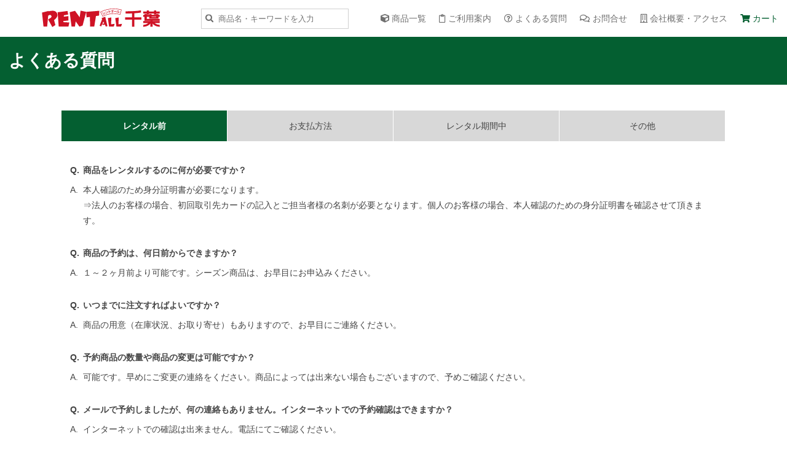

--- FILE ---
content_type: text/html; charset=UTF-8
request_url: https://rentall-chiba.jp/faqs
body_size: 42963
content:
<!doctype html>
<html lang="ja" dir="ltr" prefix="og: http://ogp.me/ns# fb: http://ogp.me/ns/fb# website: http://ogp.me/ns/website#">
<head>	
<!-- アナリティクス --><meta charset="utf-8">
<title>千葉県のイベントレンタルショップ【レントオール千葉】 | よくある質問</title>
<meta name="description" content="レントオール千葉では、様々なレンタル商品をご用意しております。レンタルから会場の設営、撤去まで全てお任せください！お気軽にお問い合わせください。">
<meta http-equiv="X-UA-Compatible" content="IE=edge">
<meta name="viewport" content="width=device-width, viewport-fit=cover">
<meta name="format-detection" content="telephone=no">
<meta name="theme-color" content="#045F31">
<meta name="Keywords" content="イベント・展示用品のレンタル" />
<meta property="og:title" content="千葉県のイベントレンタルショップ【レントオール千葉】 | よくある質問">
<meta property="og:type" content="website">
<meta property="og:image" content="/asset/img/og-image.png">
<meta property="og:url" content="https://rentall-chiba.jp/faqs">
<meta property="og:description" content="レントオール千葉では、様々なレンタル商品をご用意しております。レンタルから会場の設営、撤去まで全てお任せください！お気軽にお問い合わせください。">
<meta property="og:site_name" content="千葉県のイベントレンタルショップ【レントオール千葉】">
<link rel="shortcut icon" href="/asset/favicon.ico" type="image/x-icon" />
<link rel="stylesheet" href="/asset/css/common.css">
<link rel="stylesheet" href="/asset/css/second.css">
	<script src="https://kit.fontawesome.com/f3748bc684.js" crossorigin="anonymous"></script>
	<meta name='robots' content='max-image-preview:large' />
<script>window._wca = window._wca || [];</script>
<link rel='dns-prefetch' href='//stats.wp.com' />
<link rel='dns-prefetch' href='//s.w.org' />
<link rel='dns-prefetch' href='//i0.wp.com' />
<link rel='dns-prefetch' href='//c0.wp.com' />
		<!-- This site uses the Google Analytics by MonsterInsights plugin v8.10.0 - Using Analytics tracking - https://www.monsterinsights.com/ -->
							<script
				src="//www.googletagmanager.com/gtag/js?id=UA-50286863-1"  data-cfasync="false" data-wpfc-render="false" type="text/javascript" async></script>
			<script data-cfasync="false" data-wpfc-render="false" type="text/javascript">
				var mi_version = '8.10.0';
				var mi_track_user = true;
				var mi_no_track_reason = '';
				
								var disableStrs = [
															'ga-disable-UA-50286863-1',
									];

				/* Function to detect opted out users */
				function __gtagTrackerIsOptedOut() {
					for (var index = 0; index < disableStrs.length; index++) {
						if (document.cookie.indexOf(disableStrs[index] + '=true') > -1) {
							return true;
						}
					}

					return false;
				}

				/* Disable tracking if the opt-out cookie exists. */
				if (__gtagTrackerIsOptedOut()) {
					for (var index = 0; index < disableStrs.length; index++) {
						window[disableStrs[index]] = true;
					}
				}

				/* Opt-out function */
				function __gtagTrackerOptout() {
					for (var index = 0; index < disableStrs.length; index++) {
						document.cookie = disableStrs[index] + '=true; expires=Thu, 31 Dec 2099 23:59:59 UTC; path=/';
						window[disableStrs[index]] = true;
					}
				}

				if ('undefined' === typeof gaOptout) {
					function gaOptout() {
						__gtagTrackerOptout();
					}
				}
								window.dataLayer = window.dataLayer || [];

				window.MonsterInsightsDualTracker = {
					helpers: {},
					trackers: {},
				};
				if (mi_track_user) {
					function __gtagDataLayer() {
						dataLayer.push(arguments);
					}

					function __gtagTracker(type, name, parameters) {
						if (!parameters) {
							parameters = {};
						}

						if (parameters.send_to) {
							__gtagDataLayer.apply(null, arguments);
							return;
						}

						if (type === 'event') {
							
														parameters.send_to = monsterinsights_frontend.ua;
							__gtagDataLayer(type, name, parameters);
													} else {
							__gtagDataLayer.apply(null, arguments);
						}
					}

					__gtagTracker('js', new Date());
					__gtagTracker('set', {
						'developer_id.dZGIzZG': true,
											});
															__gtagTracker('config', 'UA-50286863-1', {"forceSSL":"true","link_attribution":"true"} );
										window.gtag = __gtagTracker;										(function () {
						/* https://developers.google.com/analytics/devguides/collection/analyticsjs/ */
						/* ga and __gaTracker compatibility shim. */
						var noopfn = function () {
							return null;
						};
						var newtracker = function () {
							return new Tracker();
						};
						var Tracker = function () {
							return null;
						};
						var p = Tracker.prototype;
						p.get = noopfn;
						p.set = noopfn;
						p.send = function () {
							var args = Array.prototype.slice.call(arguments);
							args.unshift('send');
							__gaTracker.apply(null, args);
						};
						var __gaTracker = function () {
							var len = arguments.length;
							if (len === 0) {
								return;
							}
							var f = arguments[len - 1];
							if (typeof f !== 'object' || f === null || typeof f.hitCallback !== 'function') {
								if ('send' === arguments[0]) {
									var hitConverted, hitObject = false, action;
									if ('event' === arguments[1]) {
										if ('undefined' !== typeof arguments[3]) {
											hitObject = {
												'eventAction': arguments[3],
												'eventCategory': arguments[2],
												'eventLabel': arguments[4],
												'value': arguments[5] ? arguments[5] : 1,
											}
										}
									}
									if ('pageview' === arguments[1]) {
										if ('undefined' !== typeof arguments[2]) {
											hitObject = {
												'eventAction': 'page_view',
												'page_path': arguments[2],
											}
										}
									}
									if (typeof arguments[2] === 'object') {
										hitObject = arguments[2];
									}
									if (typeof arguments[5] === 'object') {
										Object.assign(hitObject, arguments[5]);
									}
									if ('undefined' !== typeof arguments[1].hitType) {
										hitObject = arguments[1];
										if ('pageview' === hitObject.hitType) {
											hitObject.eventAction = 'page_view';
										}
									}
									if (hitObject) {
										action = 'timing' === arguments[1].hitType ? 'timing_complete' : hitObject.eventAction;
										hitConverted = mapArgs(hitObject);
										__gtagTracker('event', action, hitConverted);
									}
								}
								return;
							}

							function mapArgs(args) {
								var arg, hit = {};
								var gaMap = {
									'eventCategory': 'event_category',
									'eventAction': 'event_action',
									'eventLabel': 'event_label',
									'eventValue': 'event_value',
									'nonInteraction': 'non_interaction',
									'timingCategory': 'event_category',
									'timingVar': 'name',
									'timingValue': 'value',
									'timingLabel': 'event_label',
									'page': 'page_path',
									'location': 'page_location',
									'title': 'page_title',
								};
								for (arg in args) {
																		if (!(!args.hasOwnProperty(arg) || !gaMap.hasOwnProperty(arg))) {
										hit[gaMap[arg]] = args[arg];
									} else {
										hit[arg] = args[arg];
									}
								}
								return hit;
							}

							try {
								f.hitCallback();
							} catch (ex) {
							}
						};
						__gaTracker.create = newtracker;
						__gaTracker.getByName = newtracker;
						__gaTracker.getAll = function () {
							return [];
						};
						__gaTracker.remove = noopfn;
						__gaTracker.loaded = true;
						window['__gaTracker'] = __gaTracker;
					})();
									} else {
										console.log("");
					(function () {
						function __gtagTracker() {
							return null;
						}

						window['__gtagTracker'] = __gtagTracker;
						window['gtag'] = __gtagTracker;
					})();
									}
			</script>
				<!-- / Google Analytics by MonsterInsights -->
		<script type="text/javascript">
window._wpemojiSettings = {"baseUrl":"https:\/\/s.w.org\/images\/core\/emoji\/14.0.0\/72x72\/","ext":".png","svgUrl":"https:\/\/s.w.org\/images\/core\/emoji\/14.0.0\/svg\/","svgExt":".svg","source":{"concatemoji":"https:\/\/rentall-chiba.jp\/rentall_chiba_wp-renew\/wp-includes\/js\/wp-emoji-release.min.js?ver=56c4e07a8d35006b8d127c11d4e9f995"}};
/*! This file is auto-generated */
!function(e,a,t){var n,r,o,i=a.createElement("canvas"),p=i.getContext&&i.getContext("2d");function s(e,t){var a=String.fromCharCode,e=(p.clearRect(0,0,i.width,i.height),p.fillText(a.apply(this,e),0,0),i.toDataURL());return p.clearRect(0,0,i.width,i.height),p.fillText(a.apply(this,t),0,0),e===i.toDataURL()}function c(e){var t=a.createElement("script");t.src=e,t.defer=t.type="text/javascript",a.getElementsByTagName("head")[0].appendChild(t)}for(o=Array("flag","emoji"),t.supports={everything:!0,everythingExceptFlag:!0},r=0;r<o.length;r++)t.supports[o[r]]=function(e){if(!p||!p.fillText)return!1;switch(p.textBaseline="top",p.font="600 32px Arial",e){case"flag":return s([127987,65039,8205,9895,65039],[127987,65039,8203,9895,65039])?!1:!s([55356,56826,55356,56819],[55356,56826,8203,55356,56819])&&!s([55356,57332,56128,56423,56128,56418,56128,56421,56128,56430,56128,56423,56128,56447],[55356,57332,8203,56128,56423,8203,56128,56418,8203,56128,56421,8203,56128,56430,8203,56128,56423,8203,56128,56447]);case"emoji":return!s([129777,127995,8205,129778,127999],[129777,127995,8203,129778,127999])}return!1}(o[r]),t.supports.everything=t.supports.everything&&t.supports[o[r]],"flag"!==o[r]&&(t.supports.everythingExceptFlag=t.supports.everythingExceptFlag&&t.supports[o[r]]);t.supports.everythingExceptFlag=t.supports.everythingExceptFlag&&!t.supports.flag,t.DOMReady=!1,t.readyCallback=function(){t.DOMReady=!0},t.supports.everything||(n=function(){t.readyCallback()},a.addEventListener?(a.addEventListener("DOMContentLoaded",n,!1),e.addEventListener("load",n,!1)):(e.attachEvent("onload",n),a.attachEvent("onreadystatechange",function(){"complete"===a.readyState&&t.readyCallback()})),(e=t.source||{}).concatemoji?c(e.concatemoji):e.wpemoji&&e.twemoji&&(c(e.twemoji),c(e.wpemoji)))}(window,document,window._wpemojiSettings);
</script>
<style type="text/css">
img.wp-smiley,
img.emoji {
	display: inline !important;
	border: none !important;
	box-shadow: none !important;
	height: 1em !important;
	width: 1em !important;
	margin: 0 0.07em !important;
	vertical-align: -0.1em !important;
	background: none !important;
	padding: 0 !important;
}
</style>
	<link rel='stylesheet' id='wp-block-library-css'  href='https://c0.wp.com/c/6.0.11/wp-includes/css/dist/block-library/style.min.css' type='text/css' media='all' />
<style id='wp-block-library-inline-css' type='text/css'>
.has-text-align-justify{text-align:justify;}
</style>
<link rel='stylesheet' id='mediaelement-css'  href='https://c0.wp.com/c/6.0.11/wp-includes/js/mediaelement/mediaelementplayer-legacy.min.css' type='text/css' media='all' />
<link rel='stylesheet' id='wp-mediaelement-css'  href='https://c0.wp.com/c/6.0.11/wp-includes/js/mediaelement/wp-mediaelement.min.css' type='text/css' media='all' />
<link rel='stylesheet' id='wc-blocks-vendors-style-css'  href='https://c0.wp.com/p/woocommerce/5.8.0/packages/woocommerce-blocks/build/wc-blocks-vendors-style.css' type='text/css' media='all' />
<link rel='stylesheet' id='wc-blocks-style-css'  href='https://c0.wp.com/p/woocommerce/5.8.0/packages/woocommerce-blocks/build/wc-blocks-style.css' type='text/css' media='all' />
<style id='global-styles-inline-css' type='text/css'>
body{--wp--preset--color--black: #000000;--wp--preset--color--cyan-bluish-gray: #abb8c3;--wp--preset--color--white: #ffffff;--wp--preset--color--pale-pink: #f78da7;--wp--preset--color--vivid-red: #cf2e2e;--wp--preset--color--luminous-vivid-orange: #ff6900;--wp--preset--color--luminous-vivid-amber: #fcb900;--wp--preset--color--light-green-cyan: #7bdcb5;--wp--preset--color--vivid-green-cyan: #00d084;--wp--preset--color--pale-cyan-blue: #8ed1fc;--wp--preset--color--vivid-cyan-blue: #0693e3;--wp--preset--color--vivid-purple: #9b51e0;--wp--preset--gradient--vivid-cyan-blue-to-vivid-purple: linear-gradient(135deg,rgba(6,147,227,1) 0%,rgb(155,81,224) 100%);--wp--preset--gradient--light-green-cyan-to-vivid-green-cyan: linear-gradient(135deg,rgb(122,220,180) 0%,rgb(0,208,130) 100%);--wp--preset--gradient--luminous-vivid-amber-to-luminous-vivid-orange: linear-gradient(135deg,rgba(252,185,0,1) 0%,rgba(255,105,0,1) 100%);--wp--preset--gradient--luminous-vivid-orange-to-vivid-red: linear-gradient(135deg,rgba(255,105,0,1) 0%,rgb(207,46,46) 100%);--wp--preset--gradient--very-light-gray-to-cyan-bluish-gray: linear-gradient(135deg,rgb(238,238,238) 0%,rgb(169,184,195) 100%);--wp--preset--gradient--cool-to-warm-spectrum: linear-gradient(135deg,rgb(74,234,220) 0%,rgb(151,120,209) 20%,rgb(207,42,186) 40%,rgb(238,44,130) 60%,rgb(251,105,98) 80%,rgb(254,248,76) 100%);--wp--preset--gradient--blush-light-purple: linear-gradient(135deg,rgb(255,206,236) 0%,rgb(152,150,240) 100%);--wp--preset--gradient--blush-bordeaux: linear-gradient(135deg,rgb(254,205,165) 0%,rgb(254,45,45) 50%,rgb(107,0,62) 100%);--wp--preset--gradient--luminous-dusk: linear-gradient(135deg,rgb(255,203,112) 0%,rgb(199,81,192) 50%,rgb(65,88,208) 100%);--wp--preset--gradient--pale-ocean: linear-gradient(135deg,rgb(255,245,203) 0%,rgb(182,227,212) 50%,rgb(51,167,181) 100%);--wp--preset--gradient--electric-grass: linear-gradient(135deg,rgb(202,248,128) 0%,rgb(113,206,126) 100%);--wp--preset--gradient--midnight: linear-gradient(135deg,rgb(2,3,129) 0%,rgb(40,116,252) 100%);--wp--preset--duotone--dark-grayscale: url('#wp-duotone-dark-grayscale');--wp--preset--duotone--grayscale: url('#wp-duotone-grayscale');--wp--preset--duotone--purple-yellow: url('#wp-duotone-purple-yellow');--wp--preset--duotone--blue-red: url('#wp-duotone-blue-red');--wp--preset--duotone--midnight: url('#wp-duotone-midnight');--wp--preset--duotone--magenta-yellow: url('#wp-duotone-magenta-yellow');--wp--preset--duotone--purple-green: url('#wp-duotone-purple-green');--wp--preset--duotone--blue-orange: url('#wp-duotone-blue-orange');--wp--preset--font-size--small: 13px;--wp--preset--font-size--medium: 20px;--wp--preset--font-size--large: 36px;--wp--preset--font-size--x-large: 42px;}.has-black-color{color: var(--wp--preset--color--black) !important;}.has-cyan-bluish-gray-color{color: var(--wp--preset--color--cyan-bluish-gray) !important;}.has-white-color{color: var(--wp--preset--color--white) !important;}.has-pale-pink-color{color: var(--wp--preset--color--pale-pink) !important;}.has-vivid-red-color{color: var(--wp--preset--color--vivid-red) !important;}.has-luminous-vivid-orange-color{color: var(--wp--preset--color--luminous-vivid-orange) !important;}.has-luminous-vivid-amber-color{color: var(--wp--preset--color--luminous-vivid-amber) !important;}.has-light-green-cyan-color{color: var(--wp--preset--color--light-green-cyan) !important;}.has-vivid-green-cyan-color{color: var(--wp--preset--color--vivid-green-cyan) !important;}.has-pale-cyan-blue-color{color: var(--wp--preset--color--pale-cyan-blue) !important;}.has-vivid-cyan-blue-color{color: var(--wp--preset--color--vivid-cyan-blue) !important;}.has-vivid-purple-color{color: var(--wp--preset--color--vivid-purple) !important;}.has-black-background-color{background-color: var(--wp--preset--color--black) !important;}.has-cyan-bluish-gray-background-color{background-color: var(--wp--preset--color--cyan-bluish-gray) !important;}.has-white-background-color{background-color: var(--wp--preset--color--white) !important;}.has-pale-pink-background-color{background-color: var(--wp--preset--color--pale-pink) !important;}.has-vivid-red-background-color{background-color: var(--wp--preset--color--vivid-red) !important;}.has-luminous-vivid-orange-background-color{background-color: var(--wp--preset--color--luminous-vivid-orange) !important;}.has-luminous-vivid-amber-background-color{background-color: var(--wp--preset--color--luminous-vivid-amber) !important;}.has-light-green-cyan-background-color{background-color: var(--wp--preset--color--light-green-cyan) !important;}.has-vivid-green-cyan-background-color{background-color: var(--wp--preset--color--vivid-green-cyan) !important;}.has-pale-cyan-blue-background-color{background-color: var(--wp--preset--color--pale-cyan-blue) !important;}.has-vivid-cyan-blue-background-color{background-color: var(--wp--preset--color--vivid-cyan-blue) !important;}.has-vivid-purple-background-color{background-color: var(--wp--preset--color--vivid-purple) !important;}.has-black-border-color{border-color: var(--wp--preset--color--black) !important;}.has-cyan-bluish-gray-border-color{border-color: var(--wp--preset--color--cyan-bluish-gray) !important;}.has-white-border-color{border-color: var(--wp--preset--color--white) !important;}.has-pale-pink-border-color{border-color: var(--wp--preset--color--pale-pink) !important;}.has-vivid-red-border-color{border-color: var(--wp--preset--color--vivid-red) !important;}.has-luminous-vivid-orange-border-color{border-color: var(--wp--preset--color--luminous-vivid-orange) !important;}.has-luminous-vivid-amber-border-color{border-color: var(--wp--preset--color--luminous-vivid-amber) !important;}.has-light-green-cyan-border-color{border-color: var(--wp--preset--color--light-green-cyan) !important;}.has-vivid-green-cyan-border-color{border-color: var(--wp--preset--color--vivid-green-cyan) !important;}.has-pale-cyan-blue-border-color{border-color: var(--wp--preset--color--pale-cyan-blue) !important;}.has-vivid-cyan-blue-border-color{border-color: var(--wp--preset--color--vivid-cyan-blue) !important;}.has-vivid-purple-border-color{border-color: var(--wp--preset--color--vivid-purple) !important;}.has-vivid-cyan-blue-to-vivid-purple-gradient-background{background: var(--wp--preset--gradient--vivid-cyan-blue-to-vivid-purple) !important;}.has-light-green-cyan-to-vivid-green-cyan-gradient-background{background: var(--wp--preset--gradient--light-green-cyan-to-vivid-green-cyan) !important;}.has-luminous-vivid-amber-to-luminous-vivid-orange-gradient-background{background: var(--wp--preset--gradient--luminous-vivid-amber-to-luminous-vivid-orange) !important;}.has-luminous-vivid-orange-to-vivid-red-gradient-background{background: var(--wp--preset--gradient--luminous-vivid-orange-to-vivid-red) !important;}.has-very-light-gray-to-cyan-bluish-gray-gradient-background{background: var(--wp--preset--gradient--very-light-gray-to-cyan-bluish-gray) !important;}.has-cool-to-warm-spectrum-gradient-background{background: var(--wp--preset--gradient--cool-to-warm-spectrum) !important;}.has-blush-light-purple-gradient-background{background: var(--wp--preset--gradient--blush-light-purple) !important;}.has-blush-bordeaux-gradient-background{background: var(--wp--preset--gradient--blush-bordeaux) !important;}.has-luminous-dusk-gradient-background{background: var(--wp--preset--gradient--luminous-dusk) !important;}.has-pale-ocean-gradient-background{background: var(--wp--preset--gradient--pale-ocean) !important;}.has-electric-grass-gradient-background{background: var(--wp--preset--gradient--electric-grass) !important;}.has-midnight-gradient-background{background: var(--wp--preset--gradient--midnight) !important;}.has-small-font-size{font-size: var(--wp--preset--font-size--small) !important;}.has-medium-font-size{font-size: var(--wp--preset--font-size--medium) !important;}.has-large-font-size{font-size: var(--wp--preset--font-size--large) !important;}.has-x-large-font-size{font-size: var(--wp--preset--font-size--x-large) !important;}
</style>
<link rel='stylesheet' id='biz-cal-style-css'  href='https://rentall-chiba.jp/rentall_chiba_wp-renew/wp-content/plugins/biz-calendar/biz-cal.css?ver=2.2.0' type='text/css' media='all' />
<link rel='stylesheet' id='contact-form-7-css'  href='https://rentall-chiba.jp/rentall_chiba_wp-renew/wp-content/plugins/contact-form-7/includes/css/styles.css?ver=5.5.1' type='text/css' media='all' />
<link rel='stylesheet' id='woocommerce-layout-css'  href='https://c0.wp.com/p/woocommerce/5.8.0/assets/css/woocommerce-layout.css' type='text/css' media='all' />
<style id='woocommerce-layout-inline-css' type='text/css'>

	.infinite-scroll .woocommerce-pagination {
		display: none;
	}
</style>
<link rel='stylesheet' id='woocommerce-smallscreen-css'  href='https://c0.wp.com/p/woocommerce/5.8.0/assets/css/woocommerce-smallscreen.css' type='text/css' media='only screen and (max-width: 768px)' />
<link rel='stylesheet' id='woocommerce-general-css'  href='https://c0.wp.com/p/woocommerce/5.8.0/assets/css/woocommerce.css' type='text/css' media='all' />
<style id='woocommerce-inline-inline-css' type='text/css'>
.woocommerce form .form-row .required { visibility: visible; }
</style>
<link rel='stylesheet' id='jetpack_css-css'  href='https://c0.wp.com/p/jetpack/10.9.3/css/jetpack.css' type='text/css' media='all' />
<script type='text/javascript' src='https://rentall-chiba.jp/rentall_chiba_wp-renew/wp-content/plugins/google-analytics-for-wordpress/assets/js/frontend-gtag.min.js?ver=8.10.0' id='monsterinsights-frontend-script-js'></script>
<script data-cfasync="false" data-wpfc-render="false" type="text/javascript" id='monsterinsights-frontend-script-js-extra'>/* <![CDATA[ */
var monsterinsights_frontend = {"js_events_tracking":"true","download_extensions":"doc,pdf,ppt,zip,xls,docx,pptx,xlsx","inbound_paths":"[{\"path\":\"\\\/go\\\/\",\"label\":\"affiliate\"},{\"path\":\"\\\/recommend\\\/\",\"label\":\"affiliate\"}]","home_url":"https:\/\/rentall-chiba.jp","hash_tracking":"false","ua":"UA-50286863-1","v4_id":""};/* ]]> */
</script>
<script type='text/javascript' src='https://c0.wp.com/c/6.0.11/wp-includes/js/jquery/jquery.min.js' id='jquery-core-js'></script>
<script type='text/javascript' src='https://c0.wp.com/c/6.0.11/wp-includes/js/jquery/jquery-migrate.min.js' id='jquery-migrate-js'></script>
<script type='text/javascript' id='biz-cal-script-js-extra'>
/* <![CDATA[ */
var bizcalOptions = {"holiday_title":"\u5b9a\u4f11\u65e5","sun":"on","sat":"on","holiday":"on","temp_holidays":"2022-01-01\r\n2022-01-10\r\n2022-02-11\r\n2022-02-23\r\n2022-03-21\r\n2022-04-29\r\n2022-05-03\r\n2022-05-04\r\n2022-05-05\r\n2022-07-18\r\n2022-08-11\r\n2022-09-19\r\n2022-09-23\r\n2022-10-10\r\n2022-11-03\r\n2022-11-23\r\n2023-01-01\r\n2023-01-02\r\n2023-01-09\r\n2023-02-11\r\n2023-02-23\r\n2023-03-21\r\n2023-04-29\r\n2023-05-03\r\n2023-05-04\r\n2023-05-05\r\n2023-07-17\r\n2023-08-11\r\n2023-09-18\r\n2023-09-23\r\n2023-10-09\r\n2023-11-03\r\n2023-11-23","temp_weekdays":"","eventday_title":"\u30a4\u30d9\u30f3\u30c8\u958b\u50ac\u65e5","eventday_url":"","eventdays":"","month_limit":"\u5236\u9650\u306a\u3057","nextmonthlimit":"12","prevmonthlimit":"12","plugindir":"https:\/\/rentall-chiba.jp\/rentall_chiba_wp-renew\/wp-content\/plugins\/biz-calendar\/","national_holiday":""};
/* ]]> */
</script>
<script type='text/javascript' src='https://rentall-chiba.jp/rentall_chiba_wp-renew/wp-content/plugins/biz-calendar/calendar.js?ver=2.2.0' id='biz-cal-script-js'></script>
<script defer type='text/javascript' src='https://stats.wp.com/s-202605.js' id='woocommerce-analytics-js'></script>
<link rel="https://api.w.org/" href="https://rentall-chiba.jp/wp-json/" /><link rel="alternate" type="application/json" href="https://rentall-chiba.jp/wp-json/wp/v2/pages/193" /><link rel="EditURI" type="application/rsd+xml" title="RSD" href="https://rentall-chiba.jp/rentall_chiba_wp-renew/xmlrpc.php?rsd" />
<link rel="wlwmanifest" type="application/wlwmanifest+xml" href="https://rentall-chiba.jp/rentall_chiba_wp-renew/wp-includes/wlwmanifest.xml" /> 

<link rel="canonical" href="https://rentall-chiba.jp/faqs" />
<link rel='shortlink' href='https://rentall-chiba.jp/?p=193' />
<link rel="alternate" type="application/json+oembed" href="https://rentall-chiba.jp/wp-json/oembed/1.0/embed?url=https%3A%2F%2Frentall-chiba.jp%2Ffaqs" />
<link rel="alternate" type="text/xml+oembed" href="https://rentall-chiba.jp/wp-json/oembed/1.0/embed?url=https%3A%2F%2Frentall-chiba.jp%2Ffaqs&#038;format=xml" />
<style type='text/css'>img#wpstats{display:none}</style>
		<noscript><style>.woocommerce-product-gallery{ opacity: 1 !important; }</style></noscript>
	<link rel="icon" href="https://i0.wp.com/rentall-chiba.jp/rentall_chiba_wp-renew/wp-content/uploads/2022/05/cropped-logo_chiba-1.png?fit=32%2C32&#038;ssl=1" sizes="32x32" />
<link rel="icon" href="https://i0.wp.com/rentall-chiba.jp/rentall_chiba_wp-renew/wp-content/uploads/2022/05/cropped-logo_chiba-1.png?fit=192%2C192&#038;ssl=1" sizes="192x192" />
<link rel="apple-touch-icon" href="https://i0.wp.com/rentall-chiba.jp/rentall_chiba_wp-renew/wp-content/uploads/2022/05/cropped-logo_chiba-1.png?fit=180%2C180&#038;ssl=1" />
<meta name="msapplication-TileImage" content="https://i0.wp.com/rentall-chiba.jp/rentall_chiba_wp-renew/wp-content/uploads/2022/05/cropped-logo_chiba-1.png?fit=270%2C270&#038;ssl=1" />
<script id="_bownow_ts">
var _bownow_ts = document.createElement('script');
_bownow_ts.charset = 'utf-8';
_bownow_ts.src = 'https://contents.bownow.jp/js/UTC_d47acf0ac738af6c96b7/trace.js';
document.getElementsByTagName('head')[0].appendChild(_bownow_ts);
</script>
</head>
<body>
      <!-- header -->
      <header>
        <div class="header_wrap">
          <div class="header_left_wrap"><a href="https://rentall-chiba.jp" class="logo"><img src="/asset/img/logo.svg" alt="レントオール千葉 ロゴ" /></a><div class="header_search_form">
             <form method="get" class="searchform" action="https://rentall-chiba.jp/">
  <input type="text" placeholder="商品名・キーワードを入力" name="s" class="search_form_text" value="" />
  <input type="submit" value="&#xf002;" title="検索" class="search_form_btn fas">
</form>            </div>
          </div>
          <div class="header_right_wrap">
    <!--
			  <span class="nav_facebook hide_desktop"><a href="https://www.facebook.com/pages/category/Rental-Shop/%E3%83%AC%E3%83%B3%E3%83%88%E3%82%AA%E3%83%BC%E3%83%AB%E6%88%90%E7%94%B0%E5%8D%83%E8%91%89-104191958331211/" target="_blank"><i class="fab fa-facebook-square" aria-hidden="true"></i></a></span>    
<span class="nav_instagram hide_desktop"><a href="https://www.instagram.com/rentall.n.c/" target="_blank"><i class="fab fa-instagram-square" aria-hidden="true"></i></a></span>
-->
    <span class="nav_cart hide_desktop"><a href="https://rentall-chiba.jp/cart"><i class="fas fa-shopping-cart" aria-hidden="true"></i></a></span>
            <button type="button" class="nav_btn js-btn">
               <span class="nav_btn-line"></span>
             </button>
            <nav class="menu">
              <div class="header_search_form">
              <form method="get" class="searchform" action="https://rentall-chiba.jp/">
  <input type="text" placeholder="商品名・キーワードを入力" name="s" class="search_form_text" value="" />
  <input type="submit" value="&#xf002;" title="検索" class="search_form_btn fas">
</form>              </div>
              <ul>
                <li class="nav_products"><a href="https://rentall-chiba.jp/shop">商品一覧</a></li>
				<!-- <li class="nav_works"><a href="https://rentall-chiba.jp/works_archive">イベント実績</a></li> -->
                <li class="nav_guide"><a href="https://rentall-chiba.jp/guide">ご利用案内</a></li>
                <li class="nav_faq"><a href="https://rentall-chiba.jp/faqs">よくある質問</a></li>
                <li class="nav_contact"><a href="https://rentall-chiba.jp/contact_agree">お問合せ</a></li>
                <li class="nav_about"><a href="https://rentall-chiba.jp/about">会社概要・アクセス</a></li> 
                <li class="nav_cart"><a href="https://rentall-chiba.jp/cart">カート</a></li>
				  <!--
<li class="nav_instagram hide_mobile"><a href="https://www.instagram.com/rentall.n.c/" target="_blank"><i class="fab fa-instagram-square"></i></a></li> 
                <li class="nav_facebook hide_mobile"><a href="https://www.facebook.com/pages/category/Rental-Shop/%E3%83%AC%E3%83%B3%E3%83%88%E3%82%AA%E3%83%BC%E3%83%AB%E6%88%90%E7%94%B0%E5%8D%83%E8%91%89-104191958331211/" target="_blank"><i class="fab fa-facebook-square"></i></a></li> 
-->
              </ul>
            </nav>
          </div>
        </div>
      </header>

<main id="second">
    <h1>よくある質問</h1>
	  <div class="content second_content faqs">
    <input type="radio" name="tab_name" id="tab1" checked />
<label class="tab_class" for="tab1">レンタル前</label>
<div class="content_class">
    <ul>
        <li>
            <span>商品をレンタルするのに何が必要ですか？</span>
            <span>本人確認のため身分証明書が必要になります。<br />
              ⇒法人のお客様の場合、初回取引先カードの記入とご担当者様の名刺が必要となります。個人のお客様の場合、本人確認のための身分証明書を確認させて頂きます。</span>
    </li>
    <li>
      <span>商品の予約は、何日前からできますか？</span>
            <span>１～２ヶ月前より可能です。シーズン商品は、お早目にお申込みください。</span>
        </li>
        <li>
            <span>いつまでに注文すればよいですか？</span>
            <span>商品の用意（在庫状況、お取り寄せ）もありますので、お早目にご連絡ください。</span>
        </li>
        <li>
            <span>予約商品の数量や商品の変更は可能ですか？</span>
            <span>可能です。早めにご変更の連絡をください。商品によっては出来ない場合もございますので、予めご確認ください。</span>
        </li>
        <li>
            <span>メールで予約しましたが、何の連絡もありません。インターネットでの予約確認はできますか？</span>
            <span>インターネットでの確認は出来ません。電話にてご確認ください。</span>
        </li>
        <li>
            <span>予約なしでお店に行って貸りることは出来ますか？</span>
            <span>在庫切れ、取り寄せ品、販売品等お貸し出来ない場合もありますので、事前にご連絡をお願い致します。</span>
        </li>
        <li>
            <span>レンタル商品がプロパンガス仕様の場合、プロパンガスの用意は出来ますか？</span>
            <span>プロパンガスのレンタルは出来ません。プロパンガスは、危険物の部類になるため、専門業者でなければ扱えないので、お客様にてお手配をお願い致します。</span>
        </li>
        <li>
            <span>申込者と違う人が商品を取りに行くことは可能ですか？</span>
            <span>可能です。事前にお引き取りの方の氏名などをお知らせください。</span>
        </li>
        <li>
            <span>レンタル商品の受け取り方法は店頭渡しだけですか？</span>
            <span>受取方法は、店頭の他に宅急便・配達もありますが別途送料が発生します。<br />商品内容・量により料金が違いますので、お問い合わせください。</span>
        </li>
        <li>
            <span>早朝や深夜の時間帯に配送・引取りは可能ですか？</span>
            <span>時間帯によっては別途追加料金が発生致します。お問い合わせ時にお伝えください。</span>
        </li>
        <li>
            <span>設営や撤去をお願いすることは可能ですか？</span>
            <span>可能です。別途追加料金が発生致します。時間や人数によって料金が違いますので、お問い合わせ時にご確認ください。</span>
        </li>
    </ul>
</div>
<input type="radio" name="tab_name" id="tab2" />
<label class="tab_class" for="tab2">お支払方法</label>
<div class="content_class">
    <ul>
        <li>
            <span>支払方法はどうなりますか？</span>
            <span>振込または現金にてお支払いただきます。店頭のみクレジットカードでのお支払いが可能となっております。</span
      >
    </li>
    <li>
      <span>予定より早く返却した時の料金はどうなりますか？</span>
            <span>契約期間より早く返却いただいても返金は出来ません。</span>
        </li>
    </ul>
</div>
<input type="radio" name="tab_name" id="tab3" />
<label class="tab_class" for="tab3">レンタル期間中</label>
<div class="content_class">
    <ul>
        <li>
            <span>レンタルした商品を壊してしまったらどうすればいいですか？ </span>
            <span>
        通常仕様での故障・破損に関しては無料で交換いたします。ただしお客様の故意または過失により故障・破損させた場合、実費の修理代をご請求させていただきます。<br />※同様商品を購入しての返却はご遠慮ください。</span>
    </li>
    <li>
      <span>レンタルした商品を盗難・紛失させてしまったらどうすればいいですか？</span>
            <span>まずはご連絡ください。お客様の不注意による盗難・紛失の場合、商品の購入代金を弁済していただきます。※同様商品を購入しての返却はご遠慮ください。</span>
        </li>
        <li>
            <span>延長したい場合はどうしたらいいですか？延長料金はいつ支払えばよいですか？</span>
            <span>まず延長前にご連絡ください。延長料金は返却時にお支払いいただきます。</span>
        </li>
        <li>
            <span>レンタルした商品で汚れたものは洗って返すのですか？</span>
            <span>お使いいただいたままで結構です。当社スタッフがメンテナンスいたします。</span>
        </li>
    </ul>
</div>
<input type="radio" name="tab_name" id="tab4" />
<label class="tab_class" for="tab4">その他</label>
<div class="content_class">
    <ul>
        <li>
            <span>２泊３日より短い料金設定はないですか？</span>
            <span>「２泊３日」とは、お客様がご使用になる前日にお渡しして、ご使用の翌日にご返却いただきまでの日数です。つまり１日ご使用の料金ということになります。 </span>
        </li>
        <li>
            <span>使用日が２日になると料金はどうなるの？　</span>
            <span>１日目は基本料金、２日目は基本料金の１０％を戴きます。</span>
        </li>
    </ul>
</div>		  
	</div>
</main>

        
 <!-- footer -->
 <footer>
        <div class="content">
          <div class="footer_link">
            <ul class="page_link">
              <li>
                <a href="https://rentall-chiba.jp/shop">商品一覧</a>
                <ul>
                  <li><a href="https://rentall-chiba.jp/product_category">カテゴリーから探す</a></li>
                  <li><a href="https://rentall-chiba.jp/product_event">イベントから探す</a></li>
                </ul>
              </li>
				<li><a href="https://rentall-chiba.jp/works_archive">イベント実績</a></li>
              <li><a href="https://rentall-chiba.jp/guide">ご利用案内</a>
                <ul>
                  <li><a href="https://rentall-chiba.jp/terms_of_service">レンタル規約</a></li>
              <li><a href="https://rentall-chiba.jp/privacy-policy">プライバシーポリシー</a></li>
                </ul>
				</li>
				<li><a href="https://rentall-chiba.jp/faqs">よくある質問</a></li>
              <li><a href="https://rentall-chiba.jp/contact_agree">お問合せ</a></li>
              <li><a href="https://rentall-chiba.jp/about">会社概要</a></li>
				<li><a href="https://rentall-chiba.jp/news_archive">おしらせ</a></li>
            </ul>			 
            <ul class="sns_link">
              <li>
              <a href="https://www.instagram.com/rentall.n.c/" target="_blank"><img src="/asset/img/sns_instagram.svg" alt="Instagram" /></a>
              </li>
              <li>
              <a href="https://www.facebook.com/pages/category/Rental-Shop/%E3%83%AC%E3%83%B3%E3%83%88%E3%82%AA%E3%83%BC%E3%83%AB%E6%88%90%E7%94%B0%E5%8D%83%E8%91%89-104191958331211/" target="_blank"><img src="/asset/img/sns_facebook.svg" alt="facebook" /></a>
              </li>
            </ul>
          </div>
          <div class="footer_bnr">
            <ul>
              <li>
                <a href="https://www.yellcreate.co.jp/" target="_blank"><img src="/asset/img/bnr_yellcreat.png" alt="株式会社エール・クリエート" /></a>
              </li>
              <li>
				  <a href="https://rentall-narita.jp/" target="_blank"><img src="/asset/img/bnr_narita.png" alt="レントオール成田" /></a>
              </li>
              <li>
              <a href="https://www.one-way.co.jp/" target="_blank"><img src="/asset/img/bnr_oneway.png" alt="レントオール川越" /></a>
              </li>
            </ul>
<!--
<ul class="footer_bnr_second">
              <li>
                <a href="#" target="_blank"><img src="/asset/img/bnr_yellcreat.png" alt=""></a>
              </li>
            </ul>
-->
          </div>
        </div>
        <small>Copyright © レントオール千葉</small>
	 <a href="#" id="page-top"><i class="far fa-arrow-alt-circle-up"></i></a>
      </footer>
    <div id="pageTop"></div>
    <script type="text/javascript" src="https://code.jquery.com/jquery-3.4.1.min.js"></script>
    <script>
      $(function () {
  $('.js-btn').on('click', function () {        // js-btnクラスをクリックすると、
    $('.menu , .nav_btn-line').toggleClass('open'); // メニューとバーガーの線にopenクラスをつけ外しする
  })
});
		$(function(){
  var pagetop = $('#page-top');
  pagetop.hide();
  $(window).scroll(function () {
     if ($(this).scrollTop() > 100) {
          pagetop.fadeIn();
     } else {
          pagetop.fadeOut();
     }
  });
  pagetop.click(function () {
     $('body, html').animate({ scrollTop: 0 }, 500);
     return false;
  });
});
</script>
<script type="text/javascript" src="//code.jquery.com/jquery-1.11.0.min.js"></script>
<script type="text/javascript" src="//code.jquery.com/jquery-migrate-1.2.1.min.js"></script>
<script type="text/javascript" src="/asset/js/slick.min.js"></script>

<script type="text/javascript">
$(document).on('ready', function() {
  $(".hero_img_slide").slick({
    arrows: false,
    autoplay: true,
    adaptiveHeight: true,
    centerMode: true,
    centerPadding: '7%',
    dots: true,
    responsive: [
      {
        breakpoint: 768,
        settings: {
          slidesToShow:1,
          centerMode:true,
          centerPadding:'0'
        }
      }
    ]
  });
});
	
</script>
<script type='text/javascript' src='https://c0.wp.com/p/jetpack/10.9.3/_inc/build/photon/photon.min.js' id='jetpack-photon-js'></script>
<script type='text/javascript' src='https://c0.wp.com/c/6.0.11/wp-includes/js/dist/vendor/regenerator-runtime.min.js' id='regenerator-runtime-js'></script>
<script type='text/javascript' src='https://c0.wp.com/c/6.0.11/wp-includes/js/dist/vendor/wp-polyfill.min.js' id='wp-polyfill-js'></script>
<script type='text/javascript' id='contact-form-7-js-extra'>
/* <![CDATA[ */
var wpcf7 = {"api":{"root":"https:\/\/rentall-chiba.jp\/wp-json\/","namespace":"contact-form-7\/v1"}};
/* ]]> */
</script>
<script type='text/javascript' src='https://rentall-chiba.jp/rentall_chiba_wp-renew/wp-content/plugins/contact-form-7/includes/js/index.js?ver=5.5.1' id='contact-form-7-js'></script>
<script type='text/javascript' src='https://c0.wp.com/p/woocommerce/5.8.0/assets/js/jquery-blockui/jquery.blockUI.min.js' id='jquery-blockui-js'></script>
<script type='text/javascript' id='wc-add-to-cart-js-extra'>
/* <![CDATA[ */
var wc_add_to_cart_params = {"ajax_url":"\/rentall_chiba_wp-renew\/wp-admin\/admin-ajax.php","wc_ajax_url":"\/?wc-ajax=%%endpoint%%","i18n_view_cart":"\u30ab\u30fc\u30c8\u3092\u8868\u793a","cart_url":"https:\/\/rentall-chiba.jp\/cart","is_cart":"","cart_redirect_after_add":"no"};
/* ]]> */
</script>
<script type='text/javascript' src='https://c0.wp.com/p/woocommerce/5.8.0/assets/js/frontend/add-to-cart.min.js' id='wc-add-to-cart-js'></script>
<script type='text/javascript' src='https://c0.wp.com/p/woocommerce/5.8.0/assets/js/js-cookie/js.cookie.min.js' id='js-cookie-js'></script>
<script type='text/javascript' id='woocommerce-js-extra'>
/* <![CDATA[ */
var woocommerce_params = {"ajax_url":"\/rentall_chiba_wp-renew\/wp-admin\/admin-ajax.php","wc_ajax_url":"\/?wc-ajax=%%endpoint%%"};
/* ]]> */
</script>
<script type='text/javascript' src='https://c0.wp.com/p/woocommerce/5.8.0/assets/js/frontend/woocommerce.min.js' id='woocommerce-js'></script>
<script type='text/javascript' id='wc-cart-fragments-js-extra'>
/* <![CDATA[ */
var wc_cart_fragments_params = {"ajax_url":"\/rentall_chiba_wp-renew\/wp-admin\/admin-ajax.php","wc_ajax_url":"\/?wc-ajax=%%endpoint%%","cart_hash_key":"wc_cart_hash_9fc650291f587faefafd2eb286e404e8","fragment_name":"wc_fragments_9fc650291f587faefafd2eb286e404e8","request_timeout":"5000"};
/* ]]> */
</script>
<script type='text/javascript' src='https://c0.wp.com/p/woocommerce/5.8.0/assets/js/frontend/cart-fragments.min.js' id='wc-cart-fragments-js'></script>
<script type='text/javascript' id='wc-cart-fragments-js-after'>
		jQuery( 'body' ).bind( 'wc_fragments_refreshed', function() {
			var jetpackLazyImagesLoadEvent;
			try {
				jetpackLazyImagesLoadEvent = new Event( 'jetpack-lazy-images-load', {
					bubbles: true,
					cancelable: true
				} );
			} catch ( e ) {
				jetpackLazyImagesLoadEvent = document.createEvent( 'Event' )
				jetpackLazyImagesLoadEvent.initEvent( 'jetpack-lazy-images-load', true, true );
			}
			jQuery( 'body' ).get( 0 ).dispatchEvent( jetpackLazyImagesLoadEvent );
		} );
		
</script>
<script src='https://stats.wp.com/e-202605.js' defer></script>
<script>
	_stq = window._stq || [];
	_stq.push([ 'view', {v:'ext',j:'1:10.9.3',blog:'197591455',post:'193',tz:'9',srv:'rentall-chiba.jp'} ]);
	_stq.push([ 'clickTrackerInit', '197591455', '193' ]);
</script>
  </body>
</html>


--- FILE ---
content_type: text/css
request_url: https://rentall-chiba.jp/asset/css/common.css
body_size: 19490
content:
/* || 一般的なスタイル */

* {
    box-sizing: border-box;
    margin: 0;
    padding: 0;
}

body {
    font-family: YuGothic, "ヒラギノ角ゴ pron w3", "Hiragino Kaku Gothic ProN", Arial, メイリオ, Meiryo, sans-serif;
    font-size: 14px;
    line-height: 1.8;
    color: #444444;
}

h1,
h2,
h3,
h4,
h5,
h6 {
    margin: 0;
    color: #232323;
}

h2 {
    display: flex;
    align-items: center;
    padding-top: 2em;
}

h2::after {
    content: "";
    height: 1px;
    flex-grow: 1;
    margin-left: 0.5em;
    background-color: #666;
}

h2::before {
    content: "";
    height: 1px;
    width: 1.5em;
    margin-right: 0.5em;
    background-color: #666;
}

.page_title {
    margin-bottom: 0.3em;
    font-size: 2em;
    font-weight: bold;
    border-bottom: solid 1px #045f31;
    color: #232323;
}

table {
    width: 100%;
    border-collapse: collapse;
}

ul {
    margin: 0;
    padding: 0;
    list-style: none;
}

::before,
::after {
    box-sizing: inherit;
}

a {
    text-decoration: none;
    -webkit-transition: .3s ease all;
    -moz-transition: .3s ease all;
    -o-transition: .3s ease all;
    transition: .3s ease all;
}

a:hover {
    color: #045f31;
    cursor: pointer;
}

a img {
    -webkit-transition: .5s ease all;
    -moz-transition: .5s ease all;
    -o-transition: .5s ease all;
    transition: .5s ease all;
}

a img:hover {
    opacity: 0.8;
}

img {
    width: 100%;
    vertical-align: bottom;
    height: auto;
}

button {
    margin: 0;
    padding: 0;
    border: 0;
    border-radius: 0;
    background: transparent;
    color: inherit;
    vertical-align: middle;
    text-align: inherit;
    font: inherit;
    -webkit-appearance: none;
    appearance: none;
}


/* || ユーティリティ */

.hide_desktop {
    display: none;
}

.hide_mobile {
    display: block;
}

.center {
    text-align: center;
}

.right {
    text-align: right;
}

.mt1 {
    margin-top: 1em;
}

.mb1 {
    margin-bottom: 1em;
}

.mb2 {
    margin-bottom: 2em;
}

.pt0 {
    padding-top: 0;
}

.gmap {
    height: 0;
    overflow: hidden;
    padding-bottom: 56.25%;
    position: relative;
    margin-top: 1em;
}

.gmap iframe {
    position: absolute;
    left: 0;
    top: 0;
    height: 100%;
    width: 100%;
}

.btnMore {
    display: block;
    text-align: center;
    color: #000000;
    border: solid 1px #000000;
    border-radius: 5px;
    padding: 0.5em;
    max-width: 400px;
    margin-left: auto;
    margin-right: auto;
    margin-bottom: 1em;
}

a.btnMore::after {
    content: "";
    display: inline-block;
    width: .5em;
    height: .5em;
    margin-left: .5em;
    border-top: 1px solid #2f2522;
    border-right: 1px solid #2f2522;
    -webkit-transition: all 300ms;
    transition: all 300ms;
    -webkit-transform: rotate(45deg) translateY(-2px);
    transform: rotate(45deg) translateY(-2px);
}

.btnMore:hover {
    color: #045f31;
    border-color: #045f31;
    opacity: 1;
}

a.btnMore:hover::after {
    color: #045f31;
    border-color: #045f31;
    -webkit-transform: rotate(45deg) translate(2px, -4px);
    transform: rotate(45deg) translate(2px, -4px);
}

btnMore a::after {
    content: "";
    display: inline-block;
    width: 8px;
    height: 8px;
    margin-left: 5px;
    border-top: 1px solid #2f2522;
    border-right: 1px solid #2f2522;
    -webkit-transition: all 300ms;
    transition: all 300ms;
    -webkit-transform: rotate(45deg) translateY(-2px);
    transform: rotate(45deg) translateY(-2px);
}

@media only screen and (max-width: 768px) {
    .hide_desktop {
        display: block;
    }
    .hide_mobile {
        display: none;
    }
}


/*  || サイトワイド */

#page_wrap {
    width: 100%;
}

header {
    width: 100%;
    position: fixed;
    color: #707070;
    background-color: rgba(255, 255, 255, 0.9);
    z-index: 99999;
    text-align: left;
}

header a {
    color: #707070;
}

.header_wrap {
    display: flex;
    justify-content: space-between;
    height: 60px;
    align-items: center;
    padding: 0 1em;
}

.header_left_wrap {
    display: flex;
}

.header_left_wrap .logo img {
    height: 30px;
}

form.searchform {
    position: relative;
}

header .search_form_text {
    padding: 0 0.5em 0 2em;
    margin-left: 1em;
    height: 33px;
    outline: 0;
    width: 18em;
    border: solid 1px #d0d0d0;
}

header .search_form_text #placeholder {
    color: #c8c8c8;
}

header .search_form_btn {
    border: none;
    background-color: transparent;
    position: absolute;
    left: 1.5em;
    top: 50%;
    transform: translateY(-50%);
    color: #707070;
}

header .search_form_btn:hover {
    cursor: pointer;
    opacity: 0.8;
}

.header_right_wrap .header_search_form {
    display: none;
}

.nav_btn {
    display: none;
}

.header_right_wrap span.nav_cart {
    font-family: "Font Awesome 5 Free";
    position: fixed;
    font-weight: 900;
    font-size: 1.9em;
    top: 0.3em;
    right: calc(30px + 0.9em);
    width: 30px;
    height: 30px;
    z-index: 10;
    color: #045f31;
}

.header_right_wrap span.nav_cart i.fas.fa-shopping-cart {
    color: #045f31;
}

span.nav_instagram.hide_desktop {
    position: fixed;
    font-size: 2em;
    top: 0.37em;
    right: calc(30px + 2.3em);
    z-index: 10;
}

span.nav_facebook.hide_desktop {
    position: fixed;
    font-size: 2em;
    top: 0.37em;
    right: calc(30px + 3.5em);
    z-index: 10;
}

.header_right_wrap ul {
    display: flex;
    align-items: center;
}

.header_right_wrap li {
    padding-left: 1.5em;
}

.header_right_wrap li:first-child {
    padding-left: 0;
}

.header_right_wrap li a {
    display: block;
}

.header_right_wrap li a::before {
    font-family: "Font Awesome 5 Free";
    margin-right: 0.3em;
}

.header_right_wrap li.nav_products a::before {
    content: "\f1b2";
    font-weight: 900;
}

.header_right_wrap li.nav_guide a::before {
    content: "\f328";
}

.header_right_wrap li.nav_faq a::before {
    content: "\f059";
}

.header_right_wrap li.nav_contact a::before {
    content: "\f086";
}

.header_right_wrap li.nav_about a::before {
    content: "\f1ad";
}

.header_right_wrap li.nav_cart a::before {
    content: "\f07a";
    font-weight: 900;
}

.header_right_wrap li.nav_works a::before {
    content: "\f7d9";
    font-weight: 900;
}

.header_right_wrap li.nav_cart a {
    color: #045f31;
}

li.nav_instagram,
li.nav_facebook {
    font-size: 2em;
}

li.nav_instagram {
    padding-left: 0.5em;
}

li.nav_facebook {
    padding-left: 0.2em;
}

a .fa-instagram-square {
    background-color: #fff0 !important;
}

.fa-instagram-square:before {
    background: radial-gradient(circle farthest-corner at 35% 90%, #fec564, transparent 50%), radial-gradient(circle farthest-corner at 0 140%, #fec564, transparent 50%), radial-gradient(ellipse farthest-corner at 0 -25%, #5258cf, transparent 50%), radial-gradient(ellipse farthest-corner at 20% -50%, #5258cf, transparent 50%), radial-gradient(ellipse farthest-corner at 100% 0, #893dc2, transparent 50%), radial-gradient(ellipse farthest-corner at 60% -20%, #893dc2, transparent 50%), radial-gradient(ellipse farthest-corner at 100% 100%, #d9317a, transparent), linear-gradient(#6559ca, #bc318f 30%, #e33f5f 50%, #f77638 70%, #fec66d 100%);
    -webkit-background-clip: text;
    -webkit-text-fill-color: transparent;
    color: #fff0 !important;
}

.fa-facebook-square:before {
    color: #4267B2;
    transition: .3s;
}

.fa-instagram-square,
.fa-facebook-square {
    transition: .3s;
}

.fa-instagram-square:hover,
.fa-facebook-square:hover {
    opacity: .8;
}

.content {
    max-width: 1080px;
    width: 90%;
    margin-left: auto;
    margin-right: auto;
}

.content a {
    color: #444444;
}

.content a:hover {
    color: #045f31;
}

.content .flex {
    display: flex;
    justify-content: space-between;
    text-align: center;
    flex-wrap: wrap;
}

.content ul {
    display: flex;
    justify-content: space-between;
    text-align: center;
    flex-wrap: wrap;
}

.content li {
    margin-bottom: 1em;
}

footer {
    background-color: #045f31;
    padding-top: 3em;
    color: #fff;
    font-size: 0.8em;
    line-height: 1.6em;
}

footer .content {
    display: flex;
    margin-bottom: 3em;
}

footer .content a {
    color: #fff;
}

footer .content a:hover {
    color: #fff;
    opacity: .8;
}

.footer_link {
    width: 40%;
}

#page-top {
    position: fixed;
    bottom: 10px;
    right: 10px;
    font-size: 3.5em;
    line-height: 1;
    z-index: 99;
}

a#page-top {
    text-decoration: none;
    color: red;
    width: 60px;
    padding: 28px 5px;
    text-align: center;
    display: block;
    border-radius: 90px;
    opacity: 0.9;
    transition: all .3s ease;
}

a#page-top:hover {
    text-decoration: none;
    opacity: .5;
}

ul.page_link,
ul.page_link ul {
    display: initial;
    list-style-type: disc;
    list-style-position: inside;
}

ul.page_link li {
    margin-bottom: 0.5em;
    text-align: left;
}

ul.page_link ul {
    padding-left: 1em;
    display: block;
    margin-top: 0.5em;
}

ul.sns_link {
    justify-content: start;
    padding-top: 1em;
}

ul.sns_link li {
    margin-right: 1em;
    max-width: 3.5em;
}

.footer_bnr {
    width: 60%;
}

.footer_bnr ul {
    justify-content: start;
    margin-right: -1em;
}

.footer_bnr li {
    width: calc((100% - 6em) / 3);
    margin: 0 1em 2em;
}

.footer_bnr ul.footer_bnr_second {
    padding: 0 0.5em;
}

.footer_bnr .footer_bnr_second li {
    width: calc((100% - 5em) / 5);
    margin: 0 0.5em 1em;
}

small {
    display: block;
    text-align: center;
    padding-bottom: 1em;
}

@media only screen and (max-width: 1118px) {
    header a {
        display: inline-block;
    }
    .header_wrap,
    .header_left_wrap {
        width: 191px;
    }
    .header_left_wrap .header_search_form {
        display: none;
    }
    .header_right_wrap .header_search_form {
        display: initial;
        padding: 1em 0;
        margin-left: auto;
        margin-right: auto;
    }
    .nav_cart.hide_desktop,
    .nav_instagram.hide_desktop,
    .nav_facebook.hide_desktop,
    .nav_btn {
        display: block;
    }
    .header_right_wrap .menu li.hide_mobile {
        display: none;
    }
    .menu {
        position: fixed;
        right: -100%;
        width: 100%;
        height: calc(100vh - 60px);
        display: flex;
        flex-direction: column;
        color: #efefef;
        background-color: #fff;
        transition: 0.3s;
        padding-bottom: 100px;
        overflow-y: scroll;
    }
    .header_right_wrap ul {
        height: calc(100vh - 60px);
        flex-direction: column;
    }
    .header_right_wrap .menu li {
        width: 100%;
        height: 100%;
        padding-left: 0;
        display: flex;
        justify-content: center;
        align-items: center;
        max-height: 3em;
    }
    .nav_btn {
        position: fixed;
        top: 1.1em;
        right: 1em;
        width: 30px;
        height: 30px;
        z-index: 10;
        border: solid 1px #d0d0d0;
    }
    .nav_btn-line {
        display: block;
        position: relative;
        width: 90%;
        left: 5%;
        height: 0.2em;
        background-color: #707070;
        transition: 0.2s;
    }
    .nav_btn-line::before,
    .nav_btn-line::after {
        content: "";
        position: absolute;
        width: 100%;
        height: 100%;
        background-color: #707070;
        transition: 0.5s;
    }
    .nav_btn-line::before {
        transform: translateY(-0.5em);
    }
    .nav_btn-line::after {
        transform: translateY(0.5em);
    }
    .menu.open {
        right: 0;
        top: 60px;
    }
    .menu.open .header_right_wrap ul {
        right: 0;
        top: 60px;
    }
    .nav_btn-line.open {
        background-color: transparent;
    }
    .nav_btn-line.open::before,
    .nav_btn-line.open::after {
        content: "";
        background-color: #707070;
        transition: 0.2s;
    }
    .nav_btn-line.open::before {
        transform: rotate(45deg);
    }
    .nav_btn-line.open::after {
        transform: rotate(-45deg);
    }
}


/*  || トップ・個別ページ 共通 カテゴリーから探す */

.content.category .flex a {
    width: calc((100% - 3em) / 4);
    padding: 1em;
    background-color: white;
    margin-bottom: 1em;
    border: solid 1px #f2f2f2;
}

.content.category .flex::after {
    content: "";
    width: calc((100% - 3em) / 4);
    height: 0;
}

.content.category .flex::before {
    content: "";
    width: calc((100% - 3em) / 4);
    height: 0;
    order: 1;
}

.content.category .flex a:hover {
    border: 1px solid #045f31;
}

.content.category .flex span {
    display: block;
    font-weight: bold;
    background-color: #045f31;
    color: #ffffff;
    padding: 0.5em 0;
}

.content.category .category_list::after,
.content.category .category_list::before {
    content: none;
}

.content.category .category_list {
    justify-content: center;
    font-size: 0.9em;
    line-height: 1.6em;
    margin: 0 1em;
}

.content.category .category_list li {
    width: auto;
    margin-bottom: 0;
}

.content.category .category_list li+li::before {
    content: "/";
    margin-right: 0.3em;
    margin-left: 0.3em;
}

.category_img {
    background-color: #fff;
    margin: 0.8em;
}


/*  || トップ・個別ページ 共通 イベントから探す */

.content.event .flex {
    justify-content: start;
}

.content.event .flex a {
    width: calc((100% - 5em) / 9);
    margin: 0 0.2em 1em 0.2em;
    border: solid 1px #f2f2f2;
    padding: 1em;
    background-color: #fff;
}

.content.event .flex a:hover {
    border: 1px solid #045f31;
}

.content.event i {
    display: block;
    width: 100%;
    font-size: 4em;
    color: #045f31;
    padding: 0.1em 0.1em 0.25em;
}

.content.event img {
    display: block;
    margin-bottom: 0.5em;
}


/*  || トップ・個別ページ 共通 お知らせ */

.news_btnMore {
    margin-left: auto;
    display: block;
    width: 7em;
    margin-bottom: 1em;
}

.news_btnMore::before {
    content: "▶";
    margin-right: 0.5em;
}

.content.news li {
    width: 100%;
    font-size: 0.9em;
    line-height: 1.6em;
}

.content.news li a {
    display: flex;
    padding-bottom: 0.5em;
    border-bottom: dotted 1px #000000;
    padding-left: 1em;
    padding-right: 1em;
}

.content.news li span.title {
    text-align: left;
    width: calc(90% - 1em);
}

.content.news li span.data {
    order: 2;
    width: 10%;
    margin-left: 1em;
    text-align: right;
    margin-right: 0;
    font-size: .8em;
}

.news_data {
    text-align: right;
}


/*  || トップ・個別ページ 共通 イベント実績 */

.works_list {
    display: flex;
    justify-content: space-between;
    flex-wrap: wrap;
}

.works_list::before {
    content: "";
    width: calc((100% - 3em) / 4);
    height: 0;
    order: 1;
}

.works_list::after {
    content: "";
    width: calc((100% - 3em) / 4);
    height: 0;
}

.works_list a {
    width: calc((100% - 1em) / 2);
    padding: 1.5em;
    background-color: white;
    border: solid 1px #f2f2f2;
    text-align: left;
    margin-bottom: 1em;
    display: flex;
}

.works_list a:hover {
    border: solid 1px #045f31;
}

.works_list_thum,
.works_list_text {
    width: calc((100% - 1em) / 2);
}

.works_list_thum {
    margin-right: 1em;
    display: flex;
    align-items: center;
    justify-content: center;
}

.works_list_thum img {
    max-height: 150px;
    width: auto;
    max-width: 100%;
}

.works_list_text {
    display: flex;
    flex-direction: column;
}

.works_list .title {
    margin-bottom: 0.5em;
    font-size: 1.2em;
}

.works_list .data {
    margin-top: auto;
    text-align: right;
    font-size: .8em;
}


/* レスポンシブ */

@media screen and (max-width: 800px) {
    .content.category .flex a {
        width: calc((100% - 1em) / 4);
        padding: 0 0 1em;
        margin-bottom: 0.5em;
    }
    .works_list a {
        width: calc((100% - 1em) / 4);
        padding: 1em;
    }
    .works_list .title {
        font-size: 1em;
    }
    .intro {
        font-size: .9em;
    }
}

@media screen and (max-width: 767px) {
    .works_list a {
        /* width: calc((100% - 0.5em) / 2); */
        width: 100%;
        margin-bottom: 0.5em;
        display: block;
    }
    .works_list_thum,
    .works_list_text {
        width: 100%;
    }
    .works_list_thum {
        margin-bottom: 1em;
    }
    .content.category .flex a {
        width: calc((100% - 0.5em) / 2);
        margin-bottom: 0.5em;
        font-size: .8em;
    }
    .content.event .flex {
        justify-content: space-between;
    }
    .content.event .flex a {
        width: calc((100% - 1.5em) / 3);
        margin: 0 0 .5em 0;
    }
    .content.event i {
        font-size: 3em;
    }
    .content.event .flex::before {
        content: "";
        width: calc((100% - 4em) / 3);
        height: 0;
        order: 1;
    }
    .content.event .flex::after {
        content: "";
        width: calc((100% - 4em) / 3);
        height: 0;
    }
    .content.news li a {
        flex-wrap: wrap;
    }
    .content.news li span.title,
    .content.news li span.data {
        width: 100%;
    }
    footer .content {
        display: block;
    }
    .footer_link {
        width: 100%;
        display: flex;
        justify-content: space-between;
    }
    ul.sns_link {
        padding-top: 0;
    }
    .footer_bnr {
        width: 100%;
        padding-top: 2em;
    }
    .footer_bnr ul {
        justify-content: space-between;
        margin-right: 0;
    }
    .footer_bnr li {
        width: calc((100% - 3em) / 3);
        margin: 0 0 1em;
    }
    .footer_bnr ul.footer_bnr_second {
        justify-content: start;
        margin: 0 -0.5em;
        padding: 0;
    }
    .footer_bnr .footer_bnr_second li {
        width: calc((100% - 5em) / 5);
        margin: 0 0.5em 1em;
    }
}

@media screen and (max-width: 375px) {
    .content.event i {
        font-size: 2em;
    }
}

@media screen and (max-width: 359px) {
    .header_wrap {
        padding: 0 .5em;
    }
    .header_wrap,
    .header_left_wrap {
        width: 170px;
    }
    .nav_btn {
        right: .5em;
    }
    .header_right_wrap span.nav_cart {
        font-size: 1.8em;
        top: 0.3em;
        right: calc(30px + 0.55em);
        width: auto;
        height: auto;
    }
    span.nav_facebook.hide_desktop {
        right: calc(30px + 2.8em);
        top: 0.4em;
    }
    span.nav_instagram.hide_desktop {
        right: calc(30px + 1.7em);
        top: 0.4em;
    }
}

--- FILE ---
content_type: text/css
request_url: https://rentall-chiba.jp/asset/css/second.css
body_size: 14179
content:
 /* 一般的なスタイル */
 
 #second {
     padding-top: 60px;
     padding-bottom: 3em;
     width: 100%;
     min-height: 100vh;
     overflow: auto;
 }
 
 h1 {
     background-color: #045f31;
     color: #fff;
     width: 100%;
     padding: 0.5em;
 }
 
 #second h2 {
     margin-bottom: .5em;
 }
 
 .content.second_content h3 {
     margin-bottom: .5em;
 }
 
 #second .content {
     margin-top: 3em;
 }
 
 .page-title {
     display: none;
 }
 /* .second_content */
 
 .content.second_content p {
     margin-bottom: 1em;
 }
 
 .content.second_content p a {
     text-decoration: underline;
 }
 
 .content.second_content ul,
 .content.second_content ol {
     display: block;
     width: 100%;
     text-align: left;
     margin-bottom: initial;
     list-style-position: initial;
     padding-left: 2em;
     margin-bottom: 1em;
 }
 
 .content.second_content ul {
     list-style: initial;
 }
 
 .content.second_content li {
     margin-bottom: 0;
 }
 
 .content.second_content table {
     width: 100%;
     border: 1px solid #ddd;
     margin-bottom: 1em;
 }
 
 .content.second_content thead th {
     padding: 15px 20px;
     background-color: #efefef;
     border: 1px solid #ddd;
     font-weight: normal;
 }
 
 .content.second_content tbody th {
     width: 25%;
     padding: 15px 20px;
     background-color: #efefef;
     border: 1px solid #ddd;
     font-weight: normal;
 }
 
 .content.second_content thead td,
 .content.second_content tbody td {
     padding: 15px 20px;
     border: 1px solid #ddd;
     border-left: 0;
 }
 
 .content.second_content .btnTwo ul {
     margin-left: auto;
     margin-right: auto;
     padding-top: 2em;
     max-width: 700px;
     display: flex;
     align-items: center;
     justify-content: space-around;
     list-style: none;
 }
 
 .content.second_content .btnTwo li {
     width: 40%;
 }
 
 .content.second_content .btnTwo li a {
     display: block;
     text-align: center;
     color: #FFF;
     background-color: #045f31;
     border-radius: 5px;
     padding: 0.5em;
 }
 /* ページネーション */
 
 #second .wc_pagination {
     text-align: center;
     padding-top: 1em;
 }
 
 #second .content .wc_pagination ul.page-numbers {
     display: inline-block;
     white-space: nowrap;
     padding: 0;
     clear: both;
     border: 1px solid #d3ced2;
     border-right: 0;
     margin: 1px;
 }
 
 #second .wc_pagination .nav-links {
     display: unset;
 }
 
 #second .wc_pagination ul.page-numbers::before {
     content: " ";
     display: table;
 }
 
 #second .content .wc_pagination .page-numbers li {
     border-right: 1px solid #d3ced2;
     width: auto;
     padding: 0;
     margin: 0;
     float: left;
     display: inline;
     overflow: hidden;
     font-size: 1em;
     line-height: 1;
 }
 
 #second .content .wc_pagination .page-numbers,
 #second .content .wc_pagination a.page-numbers {
     margin: 0;
     text-decoration: none;
     padding: 0;
     line-height: 1;
     font-size: 1em;
     font-weight: 400;
     padding: 0.5em;
     min-width: 1em;
     display: block;
     background-color: #fff;
     border: none;
 }
 
 #second .content .wc_pagination a.page-numbers:hover,
 #second .content .wc_pagination .page-numbers .current {
     background: #ebe9eb;
     color: #8a7e88;
 }
 /* .pagination {
     margin: 40px 0 0;
 }
 
 .nav-links {
     display: flex;
 }
 
 .pagination .page-numbers {
     display: inline-block;
     margin-right: 10px;
     padding: 2px 10px;
     color: #333;
     border-radius: 3px;
     border: solid;
     border-width: 1px;
     border-color: #045F31;
 }
 
 .pagination .current {
     padding: 2px 10px;
     background: #045F31;
     color: #fff;
 }
 
 .pagination .prev,
 .pagination .next {
     background: transparent;
     border: none;
 }
 
 a.page-numbers:hover,
 a.prev,
 a.next {
     opacity: 0.7;
     transition: .3s;
     color: #fff;
     background: #045F31;
 }
 
 .pagination .dots {
     background: transparent;
     border: none;
 } */
 /* 検索フォームエリア */
 
 .second_search {
     color: #045f31;
     padding: 0 0 2em;
 }
 
 .second_search_lead {
     margin-left: auto;
     margin-right: auto;
     max-width: 700px;
     width: 100%;
     display: flex;
     align-items: center;
 }
 
 .second_search_lead_text {
     font-size: 1.2em;
     font-weight: bold;
     letter-spacing: 0.2em;
 }
 
 .second_search_lead_form {
     flex-grow: 1;
 }
 
 .second_search_lead_form .search_form_text {
     padding: 0 0.5em 0 2.5em;
     margin-left: 1em;
     height: 50px;
     outline: 0;
     width: 100%;
     border: solid 1px #000000;
 }
 
 .second_search_lead_form .search_form_btn {
     border: none;
     background-color: transparent;
     position: absolute;
     left: 2em;
     top: 50%;
     transform: translateY(-50%);
     color: #707070;
 }
 
 .second_search_lead_form .search_form_btn:hover {
     opacity: .6;
     cursor: pointer;
 }
 
 .second_search_btn ul {
     margin-left: auto;
     margin-right: auto;
     padding-top: 2em;
     max-width: 700px;
     display: flex;
     align-items: center;
     justify-content: space-around;
 }
 
 .second_search_btn li {
     width: 40%;
 }
 
 .second_search_btn li a {
     display: block;
     text-align: center;
     background-color: #ffffff;
     border-radius: 5px;
     padding: 0.5em;
     border: solid 1px #000000;
 }
 
 .second_search_btn li a::after {
     content: "";
     display: inline-block;
     width: .5em;
     height: .5em;
     margin-left: .5em;
     border-top: 1px solid #2f2522;
     border-right: 1px solid #2f2522;
     -webkit-transition: all 300ms;
     transition: all 300ms;
     -webkit-transform: rotate(45deg) translateY(-2px);
     transform: rotate(45deg) translateY(-2px);
 }
 
 a.btnMore:hover::after {
     color: #045f31;
     border-color: #045f31;
     -webkit-transform: rotate(45deg) translate(2px, -4px);
     transform: rotate(45deg) translate(2px, -4px);
 }
 
 .second_search_btn li a:hover {
     color: #045f31;
     border-color: #045f31;
     opacity: 1;
 }
 
 .second_search_btn li a:hover::after {
     color: #045f31;
     border-color: #045f31;
     -webkit-transform: rotate(45deg) translate(2px, -4px);
     transform: rotate(45deg) translate(2px, -4px);
 }
 /* 検索結果一覧 */
 
 #second .content.search_result ul {
     display: block;
 }
 
 #second .content.search_result ul li {
     width: 100%;
     margin-bottom: 1em;
 }
 
 #second .content.search_result ul li:nth-child(even) {
     background-color: #f5f5f5;
 }
 
 #second .content.search_result ul li:nth-child(odd) {
     background-color: #fafafa;
 }
 
 #second .content.search_result ul li a {
     display: grid;
     padding: 1em;
     grid-template-columns: 20% auto;
     grid-template-rows: auto auto 1fr;
 }
 
 #second .content.search_result ul li a img {
     grid-row: 1 / 4;
     grid-column: 1 / 2;
     margin-bottom: 0;
     padding-right: 2em;
     height: auto;
 }
 
 #second .content.search_result ul li h2 {
     grid-row: 1 / 2;
     grid-column: 2 / 3;
     display: block;
     text-align: left;
     padding: 0;
     margin: 0 0 .5em 0;
     padding-right: .5em;
     font-size: 1.5em;
 }
 
 #second .content.search_result ul li h2::before,
 #second .content.search_result ul li h2::after {
     content: none;
     margin-right: 0;
 }
 
 #second .content.search_result ul li .price {
     color: red;
     display: flex;
     align-items: baseline;
     font-weight: 400;
     margin-bottom: .5em;
     font-size: 1em;
 }
 
 #second .content.search_result ul li .short_description {
     grid-row: 3 / 4;
     grid-column: 2 / 3;
     text-align: left;
     padding-right: .5em;
     text-align: left;
 }
 /* おしらせ */
 
 #second .page_title h2 {
     font-weight: bold;
     display: block;
     padding-top: 0;
     margin-bottom: 0;
     font-size: 1em;
 }
 
 #second .page_title h2::before,
 #second .page_title h2::after {
     display: none;
     margin-right: 0;
     margin-left: 0;
 }
 
 .page_text {
     padding-top: 1em;
 }
 
 .page_text p {
     padding-bottom: 1em;
 }
 
 .page_text img {
     width: auto;
     max-width: 100%;
     height: auto;
     max-height: 600px;
 }
 
 .page_text_inner a {
     text-decoration: underline;
     color: #045f31;
 }
 
 .page_text_inner a:hover {
     opacity: .8;
 }
 /*おしらせ 実績 一覧*/
 
 #second .news_list,
 #second .works_list {
     margin-top: 1.5em;
 }
 /* よくある質問 */
 
 .faqs {
     width: 100%;
     margin: auto;
     flex-wrap: wrap;
     display: flex;
 }
 
 .content.second_content.faqs ul {
     padding-left: 0;
 }
 
 .content.second_content.faqs li {
     margin-bottom: 2em;
     font-weight: bold;
     position: relative;
     list-style: none;
 }
 
 .faqs span {
     margin-left: 1.5em;
     display: block;
     font-weight: normal;
     margin-top: .5em;
     margin-left: 1.5em;
     font-weight: bold;
 }
 
 .faqs span+span {
     display: block;
     font-weight: normal;
     margin-top: .5em;
     margin-left: 1.5em;
 }
 
 .faqs span::before {
     content: 'Q. ';
     position: absolute;
     width: 1.5em;
     height: 100%;
     left: 0;
 }
 
 .faqs span+span::before {
     content: 'A. ';
     position: absolute;
     width: 1.5em;
     height: 100%;
     left: 0;
 }
 
 .tab_class {
     width: calc(100% / 4);
     height: 50px;
     background-color: #d8d8d8;
     line-height: 50px;
     font-size: 1em;
     text-align: center;
     display: block;
     float: left;
     order: -1;
     cursor: pointer;
     border-right: solid 1px #fff
 }
 
 input[name="tab_name"] {
     display: none;
 }
 
 input:checked+.tab_class {
     background-color: #045f31;
     color: #fff;
     font-weight: bold;
 }
 
 .content_class {
     display: none;
     width: 100%;
 }
 
 input:checked+.tab_class+.content_class {
     display: block;
     margin: 2em 1em;
 }
 /* contact_form お問合せ */
 
 .sl_box {
     max-height: 50vh;
     overflow-y: scroll;
     margin: 2em 0;
     padding: 2em;
     border: solid 1px #d8d8d8;
 }
 
 .content.contact_form .wpcf7 {
     width: 60vw;
     margin-left: auto;
     margin-right: auto;
 }
 
 .content.contact_form .required {
     color: red;
     font-weight: 700;
     border: 0 !important;
     text-decoration: none;
 }
 
 span.wpcf7-list-item.first {
     margin: 0;
 }
 
 .content.contact_form input[type="submit"i] {
     display: block;
     text-align: center;
     color: #000000;
     border: solid 1px #000000;
     border-radius: 5px;
     padding: 0.5em;
     width: 400px;
     margin-left: auto;
     margin-right: auto;
     cursor: pointer;
 }
 
 .content.contact_form input.wpcf7-form-control.wpcf7-text,
 .content.contact_form span.wpcf7-form-control.wpcf7-radio,
 .content.contact_form textarea.wpcf7-form-control.wpcf7-textarea {
     margin: .5em 0;
     line-height: 2em;
     padding: .5em;
     width: 100%;
 }
 
 .content.second_content.contact_form ul {
     padding-left: 0;
 }
 /* about 会社概要 */
 
 .content.second_content.about h2 {
     display: block;
     color: red;
     padding-top: 0;
     margin-bottom: .5em;
 }
 
 .content.second_content.about h2::before,
 .content.second_content.about h2::after {
     display: none;
 }
 /* プライバシーポリシー */
 
 .privacy_policy ul.list_a {
     list-style-type: lower-latin;
 }
 
 .privacy_policy ul.list_i {
     list-style-type: lower-roman;
 }
 
 .privacy_policy ul.list_1 {
     list-style-type: decimal;
 }
 /* レスポンシブ */
 
 @media screen and (max-width: 767px) {
     #second .content {
         margin-top: 1.5em;
     }
     h1 {
         font-size: 1.7em;
     }
     #second h2 {
         font-size: 1.3em;
     }
     #second h2::before {
         width: .3em;
         margin-right: 0.2em;
     }
     #second h2::after {
         margin-left: 0.2em;
     }
     #second h3 {
         margin-bottom: .5em;
         font-size: 1.1em;
     }
     .page_title {
         font-size: 1.3em;
     }
     thead th,
     thead td,
     tbody th,
     tbody td {
         padding: 10px 5px;
     }
     .content.second_content thead th,
     .content.second_content thead td,
     .content.second_content tbody td {
         padding: 10px 5px;
     }
     .content.second_content .btnTwo li {
         width: 48%;
     }
     .content.second_content .btnTwo li a {
         font-size: 0.9em;
     }
     .second_search_lead {
         display: block;
     }
     .second_search_lead_text {
         text-align: center;
         margin-bottom: 0.5em;
     }
     .second_search_lead_form .search_form_text {
         margin-left: auto;
         margin-right: auto;
     }
     .second_search_lead_form .search_form_btn {
         left: 1em;
     }
     .second_search_btn ul {
         justify-content: space-between;
     }
     .second_search_btn li {
         width: 48%;
     }
     .second_search_btn li a {
         font-size: 0.9em;
     }
     #second .content.search_result ul li a {
         grid-template-rows: auto;
         display: block;
     }
     #second .content.search_result ul li a img {
         padding-right: 0;
         margin-bottom: 1em;
     }
     #second .content.search_result ul li h2 {
         font-size: 1.2em;
     }
     .faqs {
         width: 99%;
     }
     .tab_class {
         font-size: 0.8em;
     }
     .content.contact_form .wpcf7 {
         width: 100%;
     }
     .content.contact_form input[type="submit"i] {
         width: 90%;
     }
 }
 
 @media screen and (max-width: 375px) {
     .second_search_btn li a {
         font-size: 0.8em;
     }
 }
 
 @media screen and (max-width: 320px) {
     .tab_class {
         font-size: 0.7em;
     }
 }
 /* sns */
 
 .sns-title {
     text-align: center;
     font-size: .8em;
     margin-top: 1em;
 }
 
 .sns__container {
     display: flex;
     justify-content: center;
     margin: 0 auto 1em;
     width: 100%;
 }
 
 .sns__container a {
     width: auto;
     text-align: center;
     color: #fff;
     font-size: 3em;
     line-height: 1;
     margin: auto 0.1em;
 }
 
 .sns__container a:hover {
     opacity: 0.8;
     color: #fff;
 }
 
 .fa-twitter-square:before {
     color: #55acee;
 }
 
 .fa-facebook-square:before {
     color: #3b5998;
 }
 
 .fa-line:before {
     color: #1dcd00;
 }

--- FILE ---
content_type: text/css
request_url: https://rentall-chiba.jp/rentall_chiba_wp-renew/wp-content/plugins/biz-calendar/biz-cal.css?ver=2.2.0
body_size: 864
content:
@charset "UTF-8";
#biz_calendar {
    /* max-width: 250px; */
    /* margin: auto; */
    /* font-family: 'ヒラギノ角ゴ Pro W3', 'Hiragino Kaku Gothic Pro', 'メイリオ', Meiryo, 'ＭＳ Ｐゴシック', sans-serif; */
    background-color: #045f31;
    /* padding: 1em; */
    padding: 0.2em 1em 0.4em;
    width: 100%;
    margin-right: auto;
    margin-left: auto;
}

#biz_calendar p {
    line-height: 170%;
    color: #fff;
    margin-top: .5em;
    text-align: right;
    font-size: .8em;
}

#biz_calendar p+p {
    display: none;
}

#biz_calendar p span.boxholiday {
    background-color: #dcdcdc;
    padding-left: 25px;
    margin-right: 10px;
}

#biz_calendar p span.boxeventday {
    background-color: #64BDEB;
    padding-left: 25px;
    margin-right: 10px;
}

#biz_calendar table.bizcal {
    /* margin: 10px 0; */
    /* width: 100%; */
    background-color: #ffffff;
    table-layout: fixed;
    /* border: 1px #B5B5B6 solid; */
    /* line-height: 1.6; */
    /* cursor: default; */
    vertical-align: middle;
    border-collapse: initial;
    border-spacing: initial;
}

#biz_calendar table.bizcal th {
    text-align: center;
    border-width: 0;
    padding-top: 0.5em;
    padding-bottom: 0.5em;
    /* padding: 2px; */
    /* color: #000000; */
    /* background-color: #DEDEDE; */
    border-bottom: solid 0.1em #045f31;
}

#biz_calendar table.bizcal th:first-child,
#biz_calendar table.bizcal td:first-child {
    color: red;
}

#biz_calendar table.bizcal th:nth-last-of-type(1),
#biz_calendar table.bizcal td:nth-last-of-type(1) {
    color: blue;
}

#biz_calendar table.bizcal td {
    font-size: 0.9em;
    text-align: center;
    border-width: 0;
    /* padding: 2px; */
    color: #000000;
    padding: 0.3em 0;
    border: solid 0.1em #fff;
}

#biz_calendar table.bizcal .calmonth {
    text-align: center;
    font-weight: bold;
    /* padding: 2px 7px; */
    /* border: none; */
    /* padding-bottom: 1em; */
    border: none;
}

#biz_calendar table.bizcal .calbtn {
    border: none;
    cursor: pointer;
}

#biz_calendar table.bizcal .holiday,
#biz_calendar table.bizcal td:first-child.holiday,
#biz_calendar table.bizcal td:nth-last-of-type(1).holiday {
    /* color: red; */
    color: #c1c1c1;
    background-color: #dcdcdc;
}

#biz_calendar table.bizcal .eventday {
    background-color: #64BDEB;
    color: #ffffff;
}

#biz_calendar table.bizcal .eventday a {
    color: #ffffff;
}

#biz_calendar table.bizcal .today {
    font-weight: bold;
    /* text-decoration: underline; */
    color: #000000;
}

#biz_calendar table.bizcal .today a {
    font-weight: bold;
    color: #000000;
}

#biz_calendar table.bizcal img {
    vertical-align: middle;
    box-shadow: none;
    margin: 0;
    max-width: 16px;
}

#biz_calendar table.bizcal .down-img {
    /* text-align: right; */
    padding-bottom: 0.5em
}

#biz_calendar table.bizcal .calmonth {
    text-align: center;
    font-weight: bold;
    padding-bottom: 0.5em
    /* padding: 2px 7px; */
    /* border: none; */
}

#biz_calendar table.bizcal .up-img {
    /* text-align: left; */
    padding-bottom: 0.5em
}


/* 追加 */

.bizcal tr+tr {
    border-right: solid 1em #FFF;
    border-left: solid 1em #FFF;
    border-top: solid 0.1em #fff;
}

#biz_calendar table.bizcal tr:last-child td {
    /* padding-bottom: 1em; */
    border-bottom: solid 0.1em #fff;
}

#biz_calendar table.bizcal tr:first-child {
    background-color: #045F31;
    color: #fff;
}

#biz_calendar table.bizcal tr:first-child td {
    color: #fff;
}

--- FILE ---
content_type: image/svg+xml
request_url: https://rentall-chiba.jp/asset/img/sns_instagram.svg
body_size: 718
content:
<svg id="レイヤー_1" data-name="レイヤー 1" xmlns="http://www.w3.org/2000/svg" viewBox="0 0 47 47"><defs><style>.cls-1{fill:#fff;}</style></defs><g id="インスタグラムのシンプルなロゴのアイコン_1" data-name="インスタグラムのシンプルなロゴのアイコン 1"><path class="cls-1" d="M33.6,0H13.4A13.4,13.4,0,0,0,0,13.4V33.6A13.4,13.4,0,0,0,13.4,47H33.6A13.4,13.4,0,0,0,47,33.6V13.4A13.4,13.4,0,0,0,33.6,0Zm-20,4H33.36A8.64,8.64,0,0,1,42,12.64V33.36A8.64,8.64,0,0,1,33.36,42H13.64A8.64,8.64,0,0,1,5,33.36V12.64A8.64,8.64,0,0,1,13.64,4Z"/><path class="cls-1" d="M23.22,35.46A12.21,12.21,0,1,0,11,23.25,12.22,12.22,0,0,0,23.22,35.46Zm0-20.61a8.41,8.41,0,1,1-8.41,8.4A8.41,8.41,0,0,1,23.22,14.85Z"/><circle class="cls-1" cx="35.79" cy="10.69" r="2.73"/></g></svg>